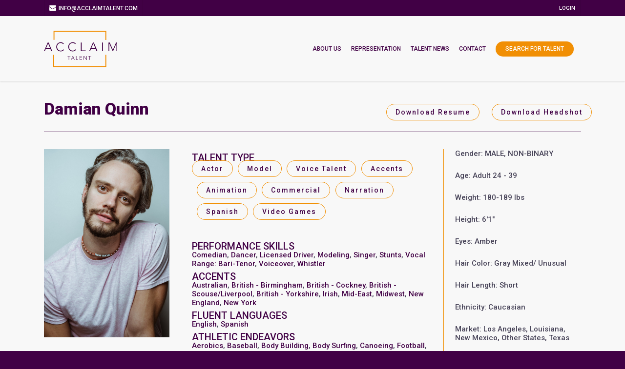

--- FILE ---
content_type: text/css
request_url: https://www.acclaimtalent.com/wp-content/themes/salient-child/style.css?ver=8.5.5
body_size: 2076
content:
/*
Theme Name: Salient Child Theme
Theme URI: http: //mysite.com/
Description: This is a custom child theme for Salient
Author: My Name
Author URI: http: //mysite.com/
Template: salient
Version: 0.1
*/
/*-----Mohamed Started from here ------*/
.top-bar-links {
	font-family: Roboto;
    text-transform: uppercase;
    font-size: 12px ;
    font-weight: 500 ;
}
#social li i::after {
	content: 'info@acclaimtalent.com';
	padding-left: 5px ; 
	font-family: Roboto;
	text-transform: uppercase;
	font-size: 12px ;
	font-weight: 500 ;
}
#contact_map_row {
	width: 100% ; 
	margin: 0px 0px ; 
	transition: all 3s ease-in-out;
	background-color: #F7F7F7 ;
	height: 0px ; 
	color: #494949 ;
	z-index: 1000;
}
.text_map_container {
	text-align: left ;
	line-height: 1.2; 
}
.text_map_container .caption {
	color: #410045 ; 
	font-size: 15px ; 
	font-family: Roboto;
	font-weight: 500 ;
	padding-bottom: 10px;
}
.text_map_container .title_map {
	color: #410045 ; 
	font-size: 22px ; 
	font-family: Roboto ;
	font-weight: 700 ;
}
#h100pc {
	height: 100% !important ; 
}
#header-secondary-outer {
	transition: all 3s ease-in-out;
}
#header-outer {
	transition: margin-top 3s ease-in-out !important;
}
#closeMap {
	float: right ; 
}
.border-b-1px {
	border-bottom: solid 1px #410045 ; 
}
.p-b-10px {
	padding-bottom: 7px ; 
}
body .custom-tabs-style .wpb_wrapper .wpb_tabs_nav li a{
	color: #410045 !important ;
	font-weight: 500;
}
.text-profile-normal {
	font-family: Roboto;
	font-size: 15px;
	font-weight: normal;
	font-style: normal;
	font-stretch: normal;
	line-height: normal;
	letter-spacing: normal;
	color: #454156;
}
.uppercase {
	text-transform: uppercase;
}
.letter-spacing-normal {
	letter-spacing: normal !important;
}
.text-b-voice {
	color: #454156 ; 
	font-family: Roboto;
	font-size: 15px;
	font-weight: normal;
	font-style: normal;
	font-stretch: normal;
	line-height: normal;
	letter-spacing: normal;
}
.text-resume-profile {
	color: #454156 ; 
	font-family: Roboto;
	font-size: 18px;
	font-weight: normal;
	font-style: normal;
	font-stretch: normal;
	line-height: normal;
	letter-spacing: normal;
}
.search-font {
	color: #454156 ; 
	font-family: Roboto;
	font-size: 20px;
	font-weight: normal;
	font-style: normal;
	font-stretch: normal;
	line-height: normal;
	letter-spacing: normal;
	text-align: center !important ;
	padding-top: 20px ;
}
.search-font-second {
	color: #454156 ; 
	font-family: Roboto;
	font-size: 15px;
	font-weight: normal;
	font-style: normal;
	font-stretch: normal;
	line-height: normal;
	letter-spacing: normal;
	text-align: center !important ;
	padding-top: 10px ;
}
.view-pro-btn {
	background-color: #eeeeee ; 
	border-radius: 5px ; 
	-o-border-radius: 5px ; 
	-webkit-border-radius: 5px ; 
	-moz-border-radius: 5px ; 
	-ms-border-radius: 5px ; 
	font-family: Roboto;
	font-size: 15px;
	font-weight: normal;
	font-style: normal;
	font-stretch: normal;
	line-height: normal;
	letter-spacing: normal;
	text-align: center;
	color: #454156;
	padding: 5px 10px ;
}
.margin-auto {
	margin: 20px auto ;
	width: auto !important ;
	text-align: center ;
}
.w-auto {
	width: auto !important ;
}
.even-row-profile {
	background-color: #d8d8d8 !important ; 
}
	.mp-form-row.mepr_bold.mepr_price {
		border: solid 3px #410045 ; 
		padding: 5% ; 
		text-align: center !important ;
		margin: 3em auto ; 
		width : 80% ; 
	}
.mp-form-label label {
	  font-family: Roboto;
	  font-size: 15px;
	  font-weight: bold;
	  font-style: normal;
	  font-stretch: normal;
	  line-height: normal;
	  letter-spacing: normal;
	  color: #4c4c4c;
}
@media (min-width: 800px ) {
	.menu-footer-1-container ul li {
		display: inline-block !important ;
		line-height: 10px ;
		margin: 0px 15px 30px 15px !important;
	}
	.map_container {
		width: 70% ;
		float: left ; 
	}
	.map_container iframe {
		width: 100% ; 
		height: 100% ; 
	}
	.text_map_container {
		width: 30% ; 
		float: left ; 
		padding-left: 2% ; 
		transition: all 3s ease-in-out;
	}
	.mt-10 {
		margin-top: 10px ; 
	}
	.mt-20 {
		margin-top: 50px ; 
	}
	.mt-10m {
		margin-top: -35px ; 
	}
	.mr-20 {
		margin-right: -20px ; 
	}
	.mr-30 {
		right: -140px !important ;
	}
	.firstRowProfile .nectar-button {
		right: -75px ; 
	} 
	.border-right-profile {
		border-right: solid 1px #f18f01;
		padding-right: 2%;
		padding-left: 2% ; 
	}
	.even-row-profile {
		background-color: #d8d8d8 !important ; 
	}
	.odd-even-profile-rows {
		height: 40px ;
		padding-top: 10px !important ;
		margin-left: -10px !important ;
		padding-left: 10px !important ;  
	}
	.search-talent-boxes {
		 border: solid 1px #979797;
		 padding: 4% ; 
	}
	.bg-search-boxes {
		background-color: #410045;
	    width: 100%;
	    height: 109px;
	    top: 0px;
	    position: absolute;
	    left: 0px;
	}
	.row_f_register {
		width: 40% ; 
		float: left ; 
		margin-right: 10% ; 
	}
	.row_f_register .p1 span , .row_f_register h1 {
		color: #410045 !important ; 
	}
	.mp_wrapper {
		width: 50% ; 
		float: left ;
	}
	.mp_wrapper .mepr_price label {
		display: none !important; 
	}
	.mp_wrapper .mepr_price label {
		display: none !important; 
	}
	.mp_wrapper .mp-form-row .mepr_price_cell {
		font-size: 50px;
   		text-align: center;
		font-family: Roboto;
		font-weight: normal;
		font-style: normal;
		font-stretch: normal;
		line-height: normal;
		letter-spacing: normal;
		color: #410045;
	}
	.mp-form-row.mepr_bold.mepr_price {
		border: solid 3px #410045 ; 
		padding: 5% ; 
		text-align: center !important ;
		margin-bottom: 16% ; 
		width: 100% ; 
	}
	.mp_wrapper .mepr-submit {
		margin: 0px 45% ;
	}

}
@media (min-width: 900px ) {
ul.acf-checkbox-list{
display: inline-flex;
}
ul.acf-radio-list li, ul.acf-checkbox-list li {
	margin-right:10px!important; 
}
.acf-field-5b461d30770f3 ul , .acf-field-5b461d7a770f6 ul ,.acf-field-5b461d4f770f4 ul ,.acf-field-5b461d63770f5 ul{
display: block!important;
}

}
.acf-button {
    margin-left: auto;
    width: 200px;
    margin-right: auto;
    float: none;
    display: block;
}
.odd-even-profile-rows {
    min-height: 40px;
    height: auto!important;
}
.sc_player_container1{
	display: block;
    background: #f18f00!important;
    width: 265px;
    height: 100px;
}
.sc_player_container1 .myButton_play,.sc_player_container1 .myButton_stop{
	margin: auto !important;
    /*display: block;*/
    top: 30px;
    left: 110px;
}

.custom-no-left-margin{
	margin-left: 0px!important;
}
.custom-margin-top{
	margin-top: 15px!important;
}
#tab-photos{
	display: block;
}
.acf-tooltip.top {
    margin-top: -40px!important;
}
@media (min-width: 900px ) {
.tax_sidebar{
	width: 27%!important;
}
.search-talent-boxes{
	min-height: 350px!important;
    max-height: 350px;
}
.search-font-second p {
  text-overflow: ellipsis;
  white-space: nowrap;
  overflow: hidden;
}
}
.main-content ul, .main-content ol{
	margin-bottom: 10px;
}
.sf-field-taxonomy-talent_type  .children{
	display: none;
}
.acf-error-message p{
	color: red!important;
}
.acf-field .acf-error-message p {
	color: white!important;
}
.acf-sent {
    background: #17bd17;
    color: white;
    padding: 5px;
}
.acf-label {
    text-transform: capitalize!important;
}
.sf-field-search .sf-input-text {
padding: 10px 50px 10px 50px!important;
}
body #header-secondary-outer ul ul li:hover > a,.sf-menu li ul li a:hover, .sf-menu li ul li.sfHover >a {
	color:#f18f04!important;
}
.sub-menu li a:hover{
	color:red!important;
}
@media (max-width: 900px ) {
#fws_5b59deaf4ee0d {display: flex;flex-direction: column-reverse;}
/*hide rest of fields */ 
.sf-field-taxonomy-age , .sf-field-taxonomy-ethinthity , .sf-field-taxonomy-market ,.sf-field-taxonomy-union_status,
.sf-field-taxonomy-fluent_languages {display: none!important;}
.home .page-header-start{display:none!important;}
}
/*PS section style */
.ps-check {position: absolute; cursor: pointer; top: 0; left: 0; right: 0; bottom: 0; background-color: #ccc; -webkit-transition: .4s; transition: .4s; }
.ps-check:before {position: absolute; content: ""; height: 26px; width: 26px; left: 4px; bottom: 4px; background-color: white; -webkit-transition: .4s; transition: .4s; }
input:checked + .ps-check {background-color: #f18f04; }
input:focus + .ps-check {box-shadow: 0 0 1px #f18f04; }
input:checked + .ps-check:before {-webkit-transform: translateX(26px); -ms-transform: translateX(26px); transform: translateX(26px); }
/* Rounded sliders */
.ps-check.ps-check-round {border-radius: 34px; }
.ps-check.ps-check-round:before {border-radius: 50%; }
.ps-switch {position: relative; display: inline-block; width: 60px; height: 34px;margin-top: 5px; } 
.ps-switch input {opacity: 0; width: 0; height: 0; }
.ps-section {display: none;}
/*reduce button size*/
.ps-switch {margin-top: 10px; }
.ps-check {width: 45px; height: 20px; }
.ps-check:before {max-height: 12px; max-width: 12px;}

--- FILE ---
content_type: image/svg+xml
request_url: https://www.acclaimtalent.com/wp-content/uploads/2018/10/acclaim-logo-purple.svg
body_size: 651
content:
<svg id="Layer_1" data-name="Layer 1" xmlns="http://www.w3.org/2000/svg" viewBox="0 0 208.7 104.4"><defs><style>.cls-1{fill:#410045;}.cls-2{fill:#f18f04;}</style></defs><title>acclaim-logo-purple</title><path class="cls-1" d="M13.8,35.93h2.39L26.65,60.79h-2.6l-2.7-6.6H8.19l-2.81,6.6H3Zm1.09,2.53L9.1,52.08H20.51Z" transform="translate(-2.96 -2.3)"/><path class="cls-1" d="M60.13,56.89A10.49,10.49,0,0,1,56,60.36a12.18,12.18,0,0,1-5.09,1.06,13.58,13.58,0,0,1-5.21-1,11.61,11.61,0,0,1-4-2.7A12.49,12.49,0,0,1,39,53.61a14.21,14.21,0,0,1-.94-5.25A14.06,14.06,0,0,1,39,43.13,12.4,12.4,0,0,1,41.64,39a11.79,11.79,0,0,1,4-2.72,13.4,13.4,0,0,1,5.21-1,12.28,12.28,0,0,1,4.72.9,9.32,9.32,0,0,1,3.85,3l-1.9,1.58a6.81,6.81,0,0,0-3-2.56,9,9,0,0,0-3.71-.81,11,11,0,0,0-4.37.84,9.56,9.56,0,0,0-3.31,2.32A10.11,10.11,0,0,0,41.11,44a13,13,0,0,0,0,8.64,10.11,10.11,0,0,0,2.11,3.47,9.7,9.7,0,0,0,3.31,2.32,11,11,0,0,0,4.37.84,8.59,8.59,0,0,0,2-.23,8.5,8.5,0,0,0,2-.7,8.89,8.89,0,0,0,1.84-1.19,7.66,7.66,0,0,0,1.55-1.74Z" transform="translate(-2.96 -2.3)"/><path class="cls-1" d="M94.29,56.89a10.63,10.63,0,0,1-4.14,3.47,12.22,12.22,0,0,1-5.09,1.06,13.59,13.59,0,0,1-5.22-1,11.61,11.61,0,0,1-4-2.7,12.46,12.46,0,0,1-2.63-4.14,14,14,0,0,1-1-5.25,13.87,13.87,0,0,1,1-5.23A12.37,12.37,0,0,1,75.79,39a11.79,11.79,0,0,1,4-2.72,13.41,13.41,0,0,1,5.22-1,12.36,12.36,0,0,1,4.72.9,9.36,9.36,0,0,1,3.84,3l-1.9,1.58a6.81,6.81,0,0,0-3-2.56,9,9,0,0,0-3.7-.81,10.88,10.88,0,0,0-4.37.84,9.6,9.6,0,0,0-3.32,2.32A10.27,10.27,0,0,0,75.26,44a13.15,13.15,0,0,0,0,8.64,10.27,10.27,0,0,0,2.11,3.47,9.74,9.74,0,0,0,3.32,2.32,10.88,10.88,0,0,0,4.37.84A9.15,9.15,0,0,0,89,58.38a9.22,9.22,0,0,0,1.85-1.19,7.62,7.62,0,0,0,1.54-1.74Z" transform="translate(-2.96 -2.3)"/><path class="cls-1" d="M108,35.93h2.31V58.68h11.58v2.11H108Z" transform="translate(-2.96 -2.3)"/><path class="cls-1" d="M142.58,35.93H145l10.46,24.86h-2.6l-2.7-6.6H137l-2.81,6.6h-2.42Zm1.09,2.53-5.79,13.62h11.41Z" transform="translate(-2.96 -2.3)"/><path class="cls-1" d="M168.45,35.93h2.32V60.79h-2.32Z" transform="translate(-2.96 -2.3)"/><path class="cls-1" d="M186.77,35.93h3.48l9.06,20.85,9.05-20.85h3.3V60.79h-2.32V38.88h-.07L199.8,60.79h-1l-9.62-21.91h-.07V60.79h-2.32Z" transform="translate(-2.96 -2.3)"/><polygon class="cls-2" points="177.57 26.55 174.87 26.55 174.87 2.7 29.97 2.7 29.97 26.25 27.27 26.25 27.27 0 177.57 0 177.57 26.55"/><polygon class="cls-2" points="177.57 104.4 26.37 104.4 26.37 68.9 29.07 68.9 29.07 101.7 174.87 101.7 174.87 68.9 177.57 68.9 177.57 104.4"/><path class="cls-1" d="M73.68,75.5H70v-.92h8.41v.92h-3.7v9.92h-1Z" transform="translate(-2.96 -2.3)"/><path class="cls-1" d="M84.79,74.58h1l4.56,10.84H89.26l-1.18-2.88H82.34l-1.22,2.88H80.06Zm.47,1.11-2.52,5.93h5Z" transform="translate(-2.96 -2.3)"/><path class="cls-1" d="M94.4,74.58h1V84.5h5v.92H94.4Z" transform="translate(-2.96 -2.3)"/><path class="cls-1" d="M104.5,74.58h6.62v.92h-5.61v3.86h5.26v.92h-5.26V84.5h5.86v.92H104.5Z" transform="translate(-2.96 -2.3)"/><path class="cls-1" d="M116,74.58h1.3l6.59,9.49h0V74.58h1V85.42h-1.3l-6.59-9.49h0v9.49h-1Z" transform="translate(-2.96 -2.3)"/><path class="cls-1" d="M132.77,75.5h-3.7v-.92h8.41v.92h-3.7v9.92h-1Z" transform="translate(-2.96 -2.3)"/></svg>

--- FILE ---
content_type: application/javascript
request_url: https://www.acclaimtalent.com/wp-content/themes/salient-child/js/jq-func.js?ver=6.9
body_size: -284
content:
jQuery(document).ready(function( $ ) {
$(".sf-item-6 input[value='voice-talent']").change(function() {
      $(".sf-field-taxonomy-talent_type .children").toggle();
});
});

--- FILE ---
content_type: application/javascript; charset=UTF-8
request_url: https://www.acclaimtalent.com/cdn-cgi/challenge-platform/scripts/jsd/main.js
body_size: 8566
content:
window._cf_chl_opt={AKGCx8:'b'};~function(X7,de,dJ,dj,dF,dv,dl,dO,X1,X2){X7=B,function(a,d,Xw,X6,X,n){for(Xw={a:365,d:454,X:287,n:343,T:359,L:430,E:301,m:404,D:492},X6=B,X=a();!![];)try{if(n=parseInt(X6(Xw.a))/1+parseInt(X6(Xw.d))/2*(parseInt(X6(Xw.X))/3)+parseInt(X6(Xw.n))/4+-parseInt(X6(Xw.T))/5+-parseInt(X6(Xw.L))/6*(parseInt(X6(Xw.E))/7)+-parseInt(X6(Xw.m))/8+parseInt(X6(Xw.D))/9,n===d)break;else X.push(X.shift())}catch(T){X.push(X.shift())}}(s,944690),de=this||self,dJ=de[X7(361)],dj=function(no,nG,nQ,nC,nW,nR,X8,d,X,n,T){return no={a:528,d:369,X:463},nG={a:403,d:510,X:345,n:388,T:370,L:345,E:388,m:315,D:334,z:480,f:345,R:297,W:309,C:419,M:345,Q:388,G:396,o:345,g:482,K:347,Z:354,H:483,c:390,h:462,b:467,N:485,e:419,J:485,j:345},nQ={a:529,d:303,X:303,n:490,T:422,L:419,E:501,m:477,D:419,z:295,f:453,R:450},nC={a:396,d:450,X:493,n:473,T:364,L:458,E:419,m:501,D:449,z:415,f:410,R:458,W:295,C:485,M:384,Q:323,G:393,o:378,g:384,K:393,Z:384,H:323,c:302,h:501,b:501,N:364,e:314,J:457,j:422,F:419,A:319,x:453,U:419,S:515,I:500,i:457,k:412,y:345,V:366,v:477,l:350,O:419,P:527,Y:302,q0:395,q1:483,q2:419,q3:360,q4:528,q5:342,q6:415,q7:350,q8:458,q9:295,qq:501,qs:397,qB:527,qa:397,qd:410,qX:419,qn:289,qT:395,qL:392,qE:414,qm:403,qD:462},nW={a:290,d:288},nR={a:290,d:485},X8=X7,d={'rrWYR':function(L,E){return E|L},'CZjNU':function(L,E){return L-E},'HbZEd':function(L,E){return L>E},'GlROK':function(L,E){return L|E},'XLvvU':function(L,E){return L==E},'tWWcz':function(L,E){return L(E)},'hIWKA':function(L,E){return L<E},'kwYBZ':function(L,E){return L+E},'LiRwi':function(L,E){return L>E},'NzQIx':function(L,E){return L<<E},'nCtop':function(L,E){return L==E},'tNlCB':function(L,E){return L-E},'hxWeD':function(L,E){return L<<E},'BoRjI':function(L,E){return L==E},'HWXuQ':function(L,E){return E|L},'qRPRv':function(L,E){return L&E},'HNsRJ':function(L,E){return L-E},'ghBDx':function(L,E){return L<E},'MPmwt':function(L,E){return L<<E},'dOCSJ':function(L,E){return L==E},'qQVew':function(L,E){return L(E)},'dOpJf':function(L,E){return E|L},'itFuZ':function(L,E){return L-E},'ZQdbi':function(L,E){return L(E)},'ngodO':X8(no.a),'KtkGs':function(L,E){return L&E},'oQchf':function(L,E){return L==E},'AGTov':function(L,E){return L-E},'wZGLD':function(L,E){return L(E)},'wFmCX':function(L,E){return L(E)},'eMIKK':function(L,E){return L<E},'Hvgpn':function(L,E){return E!==L},'UiHSq':function(L,E){return L>E},'ILpId':function(L,E){return E!=L},'FDWWe':function(L,E){return L(E)},'iWYNd':function(L,E){return E==L},'QPqZL':function(L,E){return L(E)},'aQBYI':function(L,E){return L*E},'cPEMI':function(L,E){return E&L},'RGICf':function(L,E){return L(E)},'qcfBg':function(L,E){return L(E)},'ypsxp':function(L,E){return L*E},'loRty':function(L,E){return L<E},'IDKlP':function(L,E){return E&L},'clcaR':function(L,E){return E===L}},X=String[X8(no.d)],n={'h':function(L,X9,E,m){return X9=X8,E={},E[X9(nW.a)]=X9(nW.d),m=E,L==null?'':n.g(L,6,function(D,Xq){return Xq=X9,m[Xq(nR.a)][Xq(nR.d)](D)})},'g':function(L,E,D,Xs,z,R,W,C,M,Q,G,o,K,Z,H,N,J,j){if(Xs=X8,L==null)return'';for(R={},W={},C='',M=2,Q=3,G=2,o=[],K=0,Z=0,H=0;d[Xs(nC.a)](H,L[Xs(nC.d)]);H+=1)if(Xs(nC.X)===Xs(nC.n)){for(I=1,i=0;H<y;X=d[Xs(nC.T)](D<<1,O),P==d[Xs(nC.L)](Y,1)?(q0=0,q1[Xs(nC.E)](q2(q3)),q4=0):q5++,q6=0,V++);for(q7=q8[Xs(nC.m)](0),q9=0;d[Xs(nC.D)](16,qq);qB=d[Xs(nC.z)](qa<<1.05,1.65&qd),d[Xs(nC.f)](qX,d[Xs(nC.R)](qn,1))?(qT=0,qL[Xs(nC.E)](d[Xs(nC.W)](qE,qm)),qD=0):qp++,qz>>=1,qs++);}else if(N=L[Xs(nC.C)](H),Object[Xs(nC.M)][Xs(nC.Q)][Xs(nC.G)](R,N)||(R[N]=Q++,W[N]=!0),J=d[Xs(nC.o)](C,N),Object[Xs(nC.g)][Xs(nC.Q)][Xs(nC.K)](R,J))C=J;else{if(Object[Xs(nC.Z)][Xs(nC.H)][Xs(nC.K)](W,C)){if(d[Xs(nC.c)](256,C[Xs(nC.h)](0))){for(z=0;z<G;K<<=1,Z==E-1?(Z=0,o[Xs(nC.E)](D(K)),K=0):Z++,z++);for(j=C[Xs(nC.b)](0),z=0;8>z;K=d[Xs(nC.N)](d[Xs(nC.e)](K,1),j&1.23),d[Xs(nC.J)](Z,d[Xs(nC.j)](E,1))?(Z=0,o[Xs(nC.F)](D(K)),K=0):Z++,j>>=1,z++);}else{for(j=1,z=0;z<G;K=d[Xs(nC.z)](d[Xs(nC.A)](K,1),j),d[Xs(nC.x)](Z,E-1)?(Z=0,o[Xs(nC.U)](D(K)),K=0):Z++,j=0,z++);for(j=C[Xs(nC.b)](0),z=0;16>z;K=d[Xs(nC.S)](K<<1.7,d[Xs(nC.I)](j,1)),d[Xs(nC.i)](Z,d[Xs(nC.k)](E,1))?(Z=0,o[Xs(nC.F)](d[Xs(nC.W)](D,K)),K=0):Z++,j>>=1,z++);}M--,M==0&&(M=Math[Xs(nC.y)](2,G),G++),delete W[C]}else for(j=R[C],z=0;d[Xs(nC.V)](z,G);K=d[Xs(nC.T)](d[Xs(nC.v)](K,1),1.99&j),d[Xs(nC.l)](Z,d[Xs(nC.L)](E,1))?(Z=0,o[Xs(nC.O)](d[Xs(nC.P)](D,K)),K=0):Z++,j>>=1,z++);C=(M--,0==M&&(M=Math[Xs(nC.y)](2,G),G++),R[J]=Q++,String(N))}if(C!==''){if(Object[Xs(nC.g)][Xs(nC.Q)][Xs(nC.K)](W,C)){if(d[Xs(nC.Y)](256,C[Xs(nC.b)](0))){for(z=0;z<G;K<<=1,Z==E-1?(Z=0,o[Xs(nC.U)](D(K)),K=0):Z++,z++);for(j=C[Xs(nC.m)](0),z=0;d[Xs(nC.D)](8,z);K=d[Xs(nC.q0)](K<<1.16,j&1),Z==d[Xs(nC.q1)](E,1)?(Z=0,o[Xs(nC.q2)](d[Xs(nC.q3)](D,K)),K=0):Z++,j>>=1,z++);}else if(Xs(nC.q4)!==d[Xs(nC.q5)])M(T,L);else{for(j=1,z=0;z<G;K=d[Xs(nC.q6)](K<<1.68,j),d[Xs(nC.q7)](Z,d[Xs(nC.q8)](E,1))?(Z=0,o[Xs(nC.E)](d[Xs(nC.q9)](D,K)),K=0):Z++,j=0,z++);for(j=C[Xs(nC.qq)](0),z=0;16>z;K=K<<1|d[Xs(nC.qs)](j,1),Z==d[Xs(nC.j)](E,1)?(Z=0,o[Xs(nC.U)](d[Xs(nC.qB)](D,K)),K=0):Z++,j>>=1,z++);}M--,M==0&&(M=Math[Xs(nC.y)](2,G),G++),delete W[C]}else for(j=R[C],z=0;z<G;K=K<<1.29|d[Xs(nC.qa)](j,1),d[Xs(nC.qd)](Z,d[Xs(nC.q1)](E,1))?(Z=0,o[Xs(nC.qX)](D(K)),K=0):Z++,j>>=1,z++);M--,d[Xs(nC.qn)](0,M)&&G++}for(j=2,z=0;z<G;K=d[Xs(nC.qT)](K<<1.85,j&1.26),Z==d[Xs(nC.qL)](E,1)?(Z=0,o[Xs(nC.U)](d[Xs(nC.qE)](D,K)),K=0):Z++,j>>=1,z++);for(;;)if(K<<=1,Z==d[Xs(nC.k)](E,1)){o[Xs(nC.O)](d[Xs(nC.qm)](D,K));break}else Z++;return o[Xs(nC.qD)]('')},'j':function(L,nM,XB,m){if(nM={a:501},XB=X8,d[XB(nQ.a)](XB(nQ.d),XB(nQ.X))){for(J=0;d[XB(nQ.n)](j,F);x<<=1,U==d[XB(nQ.T)](S,1)?(I=0,i[XB(nQ.L)](k(y)),V=0):X++,A++);for(m=l[XB(nQ.E)](0),O=0;8>P;q0=d[XB(nQ.m)](q1,1)|m&1,q2==q3-1?(q4=0,q5[XB(nQ.D)](d[XB(nQ.z)](q6,q7)),q8=0):q9++,m>>=1,Y++);}else return d[XB(nQ.f)](null,L)?'':''==L?null:n.i(L[XB(nQ.R)],32768,function(m,Xa){return Xa=XB,L[Xa(nM.a)](m)})},'i':function(L,E,D,Xd,z,R,W,C,M,Q,G,o,K,Z,H,N,j,J){for(Xd=X8,z=[],R=4,W=4,C=3,M=[],o=d[Xd(nG.a)](D,0),K=E,Z=1,Q=0;d[Xd(nG.d)](3,Q);z[Q]=Q,Q+=1);for(H=0,N=Math[Xd(nG.X)](2,2),G=1;d[Xd(nG.n)](G,N);J=K&o,K>>=1,0==K&&(K=E,o=d[Xd(nG.T)](D,Z++)),H|=G*(0<J?1:0),G<<=1);switch(H){case 0:for(H=0,N=Math[Xd(nG.L)](2,8),G=1;d[Xd(nG.E)](G,N);J=o&K,K>>=1,d[Xd(nG.m)](0,K)&&(K=E,o=d[Xd(nG.D)](D,Z++)),H|=d[Xd(nG.z)](0<J?1:0,G),G<<=1);j=X(H);break;case 1:for(H=0,N=Math[Xd(nG.f)](2,16),G=1;G!=N;J=d[Xd(nG.R)](o,K),K>>=1,0==K&&(K=E,o=d[Xd(nG.W)](D,Z++)),H|=(0<J?1:0)*G,G<<=1);j=d[Xd(nG.D)](X,H);break;case 2:return''}for(Q=z[3]=j,M[Xd(nG.C)](j);;){if(Z>L)return'';for(H=0,N=Math[Xd(nG.M)](2,C),G=1;d[Xd(nG.Q)](G,N);J=K&o,K>>=1,0==K&&(K=E,o=D(Z++)),H|=d[Xd(nG.z)](d[Xd(nG.G)](0,J)?1:0,G),G<<=1);switch(j=H){case 0:for(H=0,N=Math[Xd(nG.o)](2,8),G=1;G!=N;J=o&K,K>>=1,K==0&&(K=E,o=d[Xd(nG.g)](D,Z++)),H|=d[Xd(nG.K)](d[Xd(nG.Z)](0,J)?1:0,G),G<<=1);z[W++]=X(H),j=d[Xd(nG.H)](W,1),R--;break;case 1:for(H=0,N=Math[Xd(nG.M)](2,16),G=1;d[Xd(nG.Q)](G,N);J=d[Xd(nG.c)](o,K),K>>=1,K==0&&(K=E,o=d[Xd(nG.T)](D,Z++)),H|=G*(0<J?1:0),G<<=1);z[W++]=X(H),j=W-1,R--;break;case 2:return M[Xd(nG.h)]('')}if(R==0&&(R=Math[Xd(nG.L)](2,C),C++),z[j])j=z[j];else if(d[Xd(nG.b)](j,W))j=Q+Q[Xd(nG.N)](0);else return null;M[Xd(nG.e)](j),z[W++]=Q+j[Xd(nG.J)](0),R--,Q=j,R==0&&(R=Math[Xd(nG.j)](2,C),C++)}}},T={},T[X8(no.X)]=n.h,T}(),dF=null,dv=dV(),dl={},dl[X7(385)]='o',dl[X7(329)]='s',dl[X7(432)]='u',dl[X7(484)]='z',dl[X7(339)]='n',dl[X7(306)]='I',dl[X7(349)]='b',dO=dl,de[X7(475)]=function(X,T,L,E,TQ,TM,TC,Xo,D,R,W,C,M,Q,G){if(TQ={a:321,d:465,X:416,n:313,T:408,L:313,E:526,m:394,D:332,z:526,f:332,R:307,W:488,C:476,M:450,Q:379,G:298,o:435},TM={a:327,d:450,X:373,n:530},TC={a:384,d:323,X:393,n:419},Xo=X7,D={'pakSa':function(o,g){return o+g},'xCCZa':function(o,g){return g===o},'QmGXk':function(o,g){return o<g},'YipUY':function(o,g){return o(g)},'bEPnV':Xo(TQ.a)},D[Xo(TQ.d)](null,T)||D[Xo(TQ.d)](void 0,T))return E;for(R=X0(T),X[Xo(TQ.X)][Xo(TQ.n)]&&(R=R[Xo(TQ.T)](X[Xo(TQ.X)][Xo(TQ.L)](T))),R=X[Xo(TQ.E)][Xo(TQ.m)]&&X[Xo(TQ.D)]?X[Xo(TQ.z)][Xo(TQ.m)](new X[(Xo(TQ.f))](R)):function(o,XK,K){for(XK=Xo,o[XK(TM.a)](),K=0;K<o[XK(TM.d)];o[K]===o[K+1]?o[XK(TM.X)](D[XK(TM.n)](K,1),1):K+=1);return o}(R),W='nAsAaAb'.split('A'),W=W[Xo(TQ.R)][Xo(TQ.W)](W),C=0;D[Xo(TQ.C)](C,R[Xo(TQ.M)]);M=R[C],Q=dY(X,T,M),D[Xo(TQ.Q)](W,Q)?(G=D[Xo(TQ.d)]('s',Q)&&!X[Xo(TQ.G)](T[M]),D[Xo(TQ.o)]===L+M?z(L+M,Q):G||z(L+M,T[M])):z(L+M,Q),C++);return E;function z(o,K,Xg){Xg=Xo,Object[Xg(TC.a)][Xg(TC.d)][Xg(TC.X)](E,K)||(E[K]=[]),E[K][Xg(TC.n)](o)}},X1=X7(466)[X7(382)](';'),X2=X1[X7(307)][X7(488)](X1),de[X7(507)]=function(X,n,TH,TZ,XZ,T,L,E,m,D){for(TH={a:391,d:450,X:450,n:335,T:427,L:399,E:419,m:525,D:468},TZ={a:300},XZ=X7,T={'lNDXW':function(z,R){return z+R},'jwohn':function(z,R){return z===R},'KAiim':function(z,R){return z(R)},'KMtiK':function(z,R){return z+R}},L=Object[XZ(TH.a)](n),E=0;E<L[XZ(TH.d)];E++)if(m=L[E],'f'===m&&(m='N'),X[m]){for(D=0;D<n[L[E]][XZ(TH.X)];T[XZ(TH.n)](-1,X[m][XZ(TH.T)](n[L[E]][D]))&&(T[XZ(TH.L)](X2,n[L[E]][D])||X[m][XZ(TH.E)](T[XZ(TH.m)]('o.',n[L[E]][D]))),D++);}else X[m]=n[L[E]][XZ(TH.D)](function(z,XH){return XH=XZ,T[XH(TZ.a)]('o.',z)})},X4();function dk(nk,XD,d,X,n,T,L,E,m){for(nk={a:481,d:305,X:382,n:411,T:508},XD=X7,d={},d[XD(nk.a)]=XD(nk.d),X=d,n=X[XD(nk.a)][XD(nk.X)]('|'),T=0;!![];){switch(n[T++]){case'0':if(L-m>E)return![];continue;case'1':L=Math[XD(nk.n)](Date[XD(nk.T)]()/1e3);continue;case'2':E=3600;continue;case'3':return!![];case'4':m=di();continue}break}}function dP(X,n,T9,XM,T,L){return T9={a:504,d:533,X:308,n:372,T:504,L:384,E:299,m:393,D:427},XM=X7,T={},T[XM(T9.a)]=function(E,m){return E<m},T[XM(T9.d)]=XM(T9.X),L=T,n instanceof X[XM(T9.n)]&&L[XM(T9.T)](0,X[XM(T9.n)][XM(T9.L)][XM(T9.E)][XM(T9.m)](n)[XM(T9.D)](L[XM(T9.d)]))}function dU(){return dx()!==null}function X0(d,Tp,XG,X){for(Tp={a:408,d:391,X:312},XG=X7,X=[];d!==null;X=X[XG(Tp.a)](Object[XG(Tp.d)](d)),d=Object[XG(Tp.X)](d));return X}function dI(d,nI,XE,X,n){return nI={a:331,d:487},XE=X7,X={},X[XE(nI.a)]=function(T,L){return T<L},n=X,n[XE(nI.a)](Math[XE(nI.d)](),d)}function dt(n,T,T7,XC,L,E,m,D,z,f,R,W,C){if(T7={a:519,d:503,X:358,n:318,T:517,L:448,E:356,m:418,D:375,z:294,f:351,R:346,W:460,C:518,M:436,Q:461,G:440,o:389,g:444,K:431,Z:431,H:524,c:351,h:400,b:351,N:400,e:429,J:523,j:402,F:310,A:376,x:426,U:498,S:447,I:463},XC=X7,L={'rborl':function(M,Q){return M(Q)},'wvVqQ':function(M,Q){return M+Q},'Phzhx':function(M,Q){return M+Q},'JfEIn':function(M,Q){return M+Q},'ZOsTX':XC(T7.a),'srTSf':XC(T7.d)},!L[XC(T7.X)](dI,0))return![];m=(E={},E[XC(T7.n)]=n,E[XC(T7.T)]=T,E);try{D=de[XC(T7.L)],z=L[XC(T7.E)](L[XC(T7.m)](L[XC(T7.D)](L[XC(T7.z)]+de[XC(T7.f)][XC(T7.R)],L[XC(T7.W)]),D.r),XC(T7.C)),f=new de[(XC(T7.M))](),f[XC(T7.Q)](XC(T7.G),z),f[XC(T7.o)]=2500,f[XC(T7.g)]=function(){},R={},R[XC(T7.K)]=de[XC(T7.f)][XC(T7.Z)],R[XC(T7.H)]=de[XC(T7.c)][XC(T7.H)],R[XC(T7.h)]=de[XC(T7.b)][XC(T7.N)],R[XC(T7.e)]=de[XC(T7.c)][XC(T7.J)],R[XC(T7.j)]=dv,W=R,C={},C[XC(T7.F)]=m,C[XC(T7.A)]=W,C[XC(T7.x)]=XC(T7.U),f[XC(T7.S)](dj[XC(T7.I)](C))}catch(M){}}function dS(nU,XL,a,d){if(nU={a:513,d:330,X:296,n:439},XL=X7,a={'pYevI':function(X){return X()},'bYbsO':function(X,n){return n===X},'WIPVU':function(X,n,T){return X(n,T)},'ETaJN':function(X,n){return X*n}},d=a[XL(nU.a)](dx),a[XL(nU.d)](d,null))return;dF=(dF&&clearTimeout(dF),a[XL(nU.X)](setTimeout,function(){dA()},a[XL(nU.n)](d,1e3)))}function dV(T1,XW){return T1={a:320},XW=X7,crypto&&crypto[XW(T1.a)]?crypto[XW(T1.a)]():''}function dy(a,d,T0,nY,nP,nO,Xp,X,n,T,L){T0={a:326,d:448,X:353,n:351,T:436,L:461,E:440,m:491,D:381,z:519,f:346,R:328,W:293,C:389,M:444,Q:511,G:428,o:423,g:423,K:341,Z:293,H:447,c:463,h:451},nY={a:452},nP={a:355,d:324,X:355,n:489,T:333,L:455,E:322},nO={a:389},Xp=X7,X={'AhMTS':function(E,m){return E<m},'sqtAr':Xp(T0.a),'JXacP':function(E,m){return E(m)},'vuhXg':function(E,m){return E+m},'TXwRi':function(E,m){return E+m},'NuObJ':function(E,m){return E+m}},n=de[Xp(T0.d)],console[Xp(T0.X)](de[Xp(T0.n)]),T=new de[(Xp(T0.T))](),T[Xp(T0.L)](Xp(T0.E),X[Xp(T0.m)](X[Xp(T0.D)](Xp(T0.z)+de[Xp(T0.n)][Xp(T0.f)],Xp(T0.R)),n.r)),n[Xp(T0.W)]&&(T[Xp(T0.C)]=5e3,T[Xp(T0.M)]=function(Xz){Xz=Xp,d(Xz(nO.a))}),T[Xp(T0.Q)]=function(Xf){Xf=Xp,T[Xf(nP.a)]>=200&&X[Xf(nP.d)](T[Xf(nP.X)],300)?d(X[Xf(nP.n)]):X[Xf(nP.T)](d,X[Xf(nP.L)](Xf(nP.E),T[Xf(nP.X)]))},T[Xp(T0.G)]=function(XR){XR=Xp,d(XR(nY.a))},L={'t':di(),'lhr':dJ[Xp(T0.o)]&&dJ[Xp(T0.g)][Xp(T0.K)]?dJ[Xp(T0.g)][Xp(T0.K)]:'','api':n[Xp(T0.Z)]?!![]:![],'c':dU(),'payload':a},T[Xp(T0.H)](dj[Xp(T0.c)](JSON[Xp(T0.h)](L)))}function dY(X,n,T,TD,XQ,L,E,m){L=(TD={a:385,d:340,X:499,n:433,T:433,L:506,E:383,m:478,D:516,z:419,f:501,R:286,W:445,C:398,M:419,Q:434,G:352,o:472,g:472,K:526,Z:479,H:311,c:499,h:340,b:387},XQ=X7,{'oPQGk':function(D,z){return z|D},'pkYcq':function(D,z){return D<<z},'RRgYD':function(D,z){return D==z},'WEfex':function(D,z){return D-z},'vfNfH':function(D,z){return D>z},'rkZVB':function(D,z){return D|z},'JGlSV':function(D,z){return D&z},'gdvJj':function(D,z){return D===z},'VObmV':XQ(TD.a),'ARlRn':XQ(TD.d),'szpBM':function(D,z){return D===z},'ktGsy':function(D,z,R){return D(z,R)}});try{if(L[XQ(TD.X)](XQ(TD.n),XQ(TD.T)))E=n[T];else{for(I=1,i=0;k<y;E=L[XQ(TD.L)](L[XQ(TD.E)](l,1),O),L[XQ(TD.m)](P,L[XQ(TD.D)](Y,1))?(q0=0,q1[XQ(TD.z)](q2(q3)),q4=0):q5++,q6=0,V++);for(q7=q8[XQ(TD.f)](0),q9=0;L[XQ(TD.R)](16,qq);qB=L[XQ(TD.W)](qa<<1,L[XQ(TD.C)](qd,1)),qX==L[XQ(TD.D)](qn,1)?(qT=0,qL[XQ(TD.M)](qE(qm)),qD=0):qp++,qz>>=1,qs++);}}catch(z){return'i'}if(null==E)return void 0===E?'u':'x';if(L[XQ(TD.Q)]==typeof E)try{if(L[XQ(TD.G)]==typeof E[XQ(TD.o)])return E[XQ(TD.g)](function(){}),'p'}catch(R){}return X[XQ(TD.K)][XQ(TD.Z)](E)?'a':E===X[XQ(TD.K)]?'D':L[XQ(TD.H)](!0,E)?'T':L[XQ(TD.c)](!1,E)?'F':(m=typeof E,XQ(TD.h)==m?L[XQ(TD.b)](dP,X,E)?'N':'f':dO[m]||'?')}function dA(a,nr,nN,XX,d,X){nr={a:362,d:438,X:348,n:471,T:374},nN={a:474,d:470,X:292,n:521,T:298,L:321,E:337,m:386,D:512,z:340,f:531},XX=X7,d={'eTrYa':function(n,T){return n===T},'seKGl':function(n,T){return n+T},'HhPiC':function(n,T){return n+T},'Cedvb':function(n,T,L){return n(T,L)},'fMeQV':function(n,T){return n===T},'XqCVZ':XX(nr.a),'BkcCR':XX(nr.d),'jXGQk':function(n,T){return n(T)},'NKQYT':function(n){return n()},'QoEOp':XX(nr.X)},X=d[XX(nr.n)](X3),dy(X.r,function(n,Xn,L){(Xn=XX,d[Xn(nN.a)](d[Xn(nN.d)],d[Xn(nN.X)]))?(L=d[Xn(nN.n)]('s',Q)&&!G[Xn(nN.T)](o[g]),Xn(nN.L)===d[Xn(nN.E)](K,Z)?H(d[Xn(nN.m)](c,h),b):L||d[Xn(nN.D)](N,d[Xn(nN.E)](e,J),j[F])):(d[Xn(nN.n)](typeof a,Xn(nN.z))&&d[Xn(nN.f)](a,n),dS())}),X.e&&dt(d[XX(nr.T)],X.e)}function dx(nw,XT,d,X,n,T){return nw={a:317,d:448,X:339,n:338,T:338},XT=X7,d={},d[XT(nw.a)]=function(L,E){return E!==L},X=d,n=de[XT(nw.d)],!n?null:(T=n.i,X[XT(nw.a)](typeof T,XT(nw.X))||T<30)?XT(nw.n)===XT(nw.T)?null:![]:T}function X4(Tx,TA,Tj,TJ,Xh,a,d,X,n,T){if(Tx={a:441,d:520,X:448,n:291,T:441,L:437,E:509,m:509,D:495,z:532,f:344,R:344,W:459,C:459},TA={a:291,d:496,X:459},Tj={a:368,d:368,X:459},TJ={a:413,d:377,X:443},Xh=X7,a={'nHGSu':function(L,E){return L!==E},'RynmP':function(L,E,m){return L(E,m)},'bIubB':Xh(Tx.a),'OjrHL':function(L){return L()},'KIoeQ':Xh(Tx.d),'CSFed':function(L,E){return E===L}},d=de[Xh(Tx.X)],!d)return;if(!dk())return;if(X=![],n=function(Xb){if(Xb=Xh,!X){if(X=!![],!dk()){if(Xb(Tj.a)===Xb(Tj.d))return;else n[Xb(Tj.X)]=T,L()}dA(function(E,XN){if(XN=Xb,a[XN(TJ.a)](XN(TJ.d),XN(TJ.d)))return null;else a[XN(TJ.X)](X5,d,E)})}},dJ[Xh(Tx.n)]!==Xh(Tx.T))a[Xh(Tx.L)](n);else if(de[Xh(Tx.E)])dJ[Xh(Tx.m)](a[Xh(Tx.D)],n);else if(a[Xh(Tx.z)](Xh(Tx.f),Xh(Tx.R)))T=dJ[Xh(Tx.W)]||function(){},dJ[Xh(Tx.C)]=function(Xr){Xr=Xh,T(),dJ[Xr(TA.a)]!==a[Xr(TA.d)]&&(dJ[Xr(TA.X)]=T,n())};else return}function di(ni,Xm,a){return ni={a:448,d:411},Xm=X7,a=de[Xm(ni.a)],Math[Xm(ni.d)](+atob(a.t))}function B(q,a,d,X){return q=q-286,d=s(),X=d[q],X}function s(TI){return TI='charAt,jSgkV,random,bind,sqtAr,eMIKK,TXwRi,17525007YYRdMs,NOqRP,vznjG,KIoeQ,bIubB,contentWindow,jsd,gdvJj,qRPRv,charCodeAt,bvCfL,/b/ov1/0.010029717216177002:1768756416:837rraoSg2GKNIqStxZoBYVX7R81yFdisTkwQ3hTNOk/,JMkrt,BwAAe,oPQGk,rxvNi8,now,addEventListener,UiHSq,onload,Cedvb,pYevI,removeChild,HWXuQ,WEfex,TYlZ6,/invisible/jsd,/cdn-cgi/challenge-platform/h/,DOMContentLoaded,eTrYa,createElement,aUjz8,SSTpq3,KMtiK,Array,qQVew,LPHVv,Hvgpn,pakSa,jXGQk,CSFed,oKDWY,vfNfH,3RZiHXz,kUytXIezhLswYMCQgJx538paWH1qncNdjDF4VObliS$7TA9uBPm+06rEvRo-KGZ2f,oQchf,LwfzX,readyState,BkcCR,api,ZOsTX,tWWcz,WIPVU,cPEMI,isNaN,toString,lNDXW,14lKzdwV,LiRwi,sogQc,JFqkI,2|4|1|0|3,bigint,includes,[native code],RGICf,errorInfoObject,szpBM,getPrototypeOf,getOwnPropertyNames,NzQIx,iWYNd,contentDocument,moSEv,AdeF3,hxWeD,randomUUID,d.cookie,http-code:,hasOwnProperty,AhMTS,cloudflare-invisible,success,sort,/jsd/oneshot/d251aa49a8a3/0.010029717216177002:1768756416:837rraoSg2GKNIqStxZoBYVX7R81yFdisTkwQ3hTNOk/,string,bYbsO,lmcuf,Set,JXacP,QPqZL,jwohn,display: none,seKGl,MbGnp,number,function,href,ngodO,1579112ZGxacF,PqvQX,pow,AKGCx8,ypsxp,error on cf_chl_props,boolean,dOCSJ,_cf_chl_opt,ARlRn,log,loRty,status,wvVqQ,ESRkT,rborl,8294335cijbIp,ZQdbi,document,wzSDb,error,rrWYR,517815AisTby,ghBDx,jTgQa,antUw,fromCharCode,FDWWe,iframe,Function,splice,QoEOp,JfEIn,chctx,VoVBu,kwYBZ,YipUY,detail,NuObJ,split,pkYcq,prototype,object,HhPiC,ktGsy,ILpId,timeout,IDKlP,keys,AGTov,call,from,dOpJf,hIWKA,KtkGs,JGlSV,KAiim,LRmiB4,event,JBxy9,wFmCX,4383664HvlxJA,QXQjx,clientInformation,BTqcm,concat,sid,XLvvU,floor,HNsRJ,nHGSu,wZGLD,GlROK,Object,navigator,Phzhx,push,IWbxJ,BzAkc,tNlCB,location,body,8|1|2|9|7|3|0|5|4|10|6,source,indexOf,onerror,pkLOA2,3959526djNoZw,CnwA5,undefined,zXvtl,VObmV,bEPnV,XMLHttpRequest,OjrHL,DSIjw,ETaJN,POST,loading,tabIndex,RynmP,ontimeout,rkZVB,parent,send,__CF$cv$params,HbZEd,length,stringify,xhr-error,BoRjI,3223082xKlJqu,vuhXg,style,nCtop,CZjNU,onreadystatechange,srTSf,open,join,TxMTOUbZuc,appendChild,xCCZa,_cf_chl_opt;JJgc4;PJAn2;kJOnV9;IWJi4;OHeaY1;DqMg0;FKmRv9;LpvFx1;cAdz2;PqBHf2;nFZCC5;ddwW5;pRIb1;rxvNi8;RrrrA2;erHi9,clcaR,map,postMessage,XqCVZ,NKQYT,catch,iBEiu,fMeQV,pRIb1,QmGXk,MPmwt,RRgYD,isArray,aQBYI,qdNYW,qcfBg,itFuZ,symbol'.split(','),s=function(){return TI},s()}function X5(n,T,TS,Xu,L,E,m,D){if(TS={a:486,d:494,X:326,n:420,T:325,L:407,E:363,m:293,D:494,z:426,f:409,R:401,W:446,C:469,M:426,Q:420,G:409,o:380},Xu=X7,L={},L[Xu(TS.a)]=function(z,f){return f===z},L[Xu(TS.d)]=Xu(TS.X),L[Xu(TS.n)]=Xu(TS.T),L[Xu(TS.L)]=Xu(TS.E),E=L,!n[Xu(TS.m)])return;E[Xu(TS.a)](T,E[Xu(TS.D)])?(m={},m[Xu(TS.z)]=E[Xu(TS.n)],m[Xu(TS.f)]=n.r,m[Xu(TS.R)]=Xu(TS.X),de[Xu(TS.W)][Xu(TS.C)](m,'*')):(D={},D[Xu(TS.M)]=E[Xu(TS.Q)],D[Xu(TS.G)]=n.r,D[Xu(TS.R)]=E[Xu(TS.L)],D[Xu(TS.o)]=T,de[Xu(TS.W)][Xu(TS.C)](D,'*'))}function X3(TN,Xc,X,R,n,T,L,E,m,D,z){X=(TN={a:421,d:406,X:304,n:505,T:367,L:426,E:325,m:409,D:401,z:326,f:446,R:469,W:425,C:382,M:405,Q:456,G:336,o:442,g:405,K:316,Z:502,H:357,c:417,h:497,b:522,N:371,e:424,J:464,j:514},Xc=X7,{'JFqkI':function(f,R){return R===f},'jTgQa':Xc(TN.a),'QXQjx':function(f,R,W,C,M){return f(R,W,C,M)},'bvCfL':function(f,R,W,C,M){return f(R,W,C,M)},'ESRkT':Xc(TN.d)});try{if(X[Xc(TN.X)](Xc(TN.n),X[Xc(TN.T)]))R={},R[Xc(TN.L)]=Xc(TN.E),R[Xc(TN.m)]=n.r,R[Xc(TN.D)]=Xc(TN.z),X[Xc(TN.f)][Xc(TN.R)](R,'*');else for(n=Xc(TN.W)[Xc(TN.C)]('|'),T=0;!![];){switch(n[T++]){case'0':L=X[Xc(TN.M)](pRIb1,m,m,'',L);continue;case'1':D[Xc(TN.Q)]=Xc(TN.G);continue;case'2':D[Xc(TN.o)]='-1';continue;case'3':L={};continue;case'4':L=X[Xc(TN.g)](pRIb1,m,D[Xc(TN.K)],'d.',L);continue;case'5':L=X[Xc(TN.Z)](pRIb1,m,m[X[Xc(TN.H)]]||m[Xc(TN.c)],'n.',L);continue;case'6':return E={},E.r=L,E.e=null,E;case'7':m=D[Xc(TN.h)];continue;case'8':D=dJ[Xc(TN.b)](Xc(TN.N));continue;case'9':dJ[Xc(TN.e)][Xc(TN.J)](D);continue;case'10':dJ[Xc(TN.e)][Xc(TN.j)](D);continue}break}}catch(R){return z={},z.r={},z.e=R,z}}}()